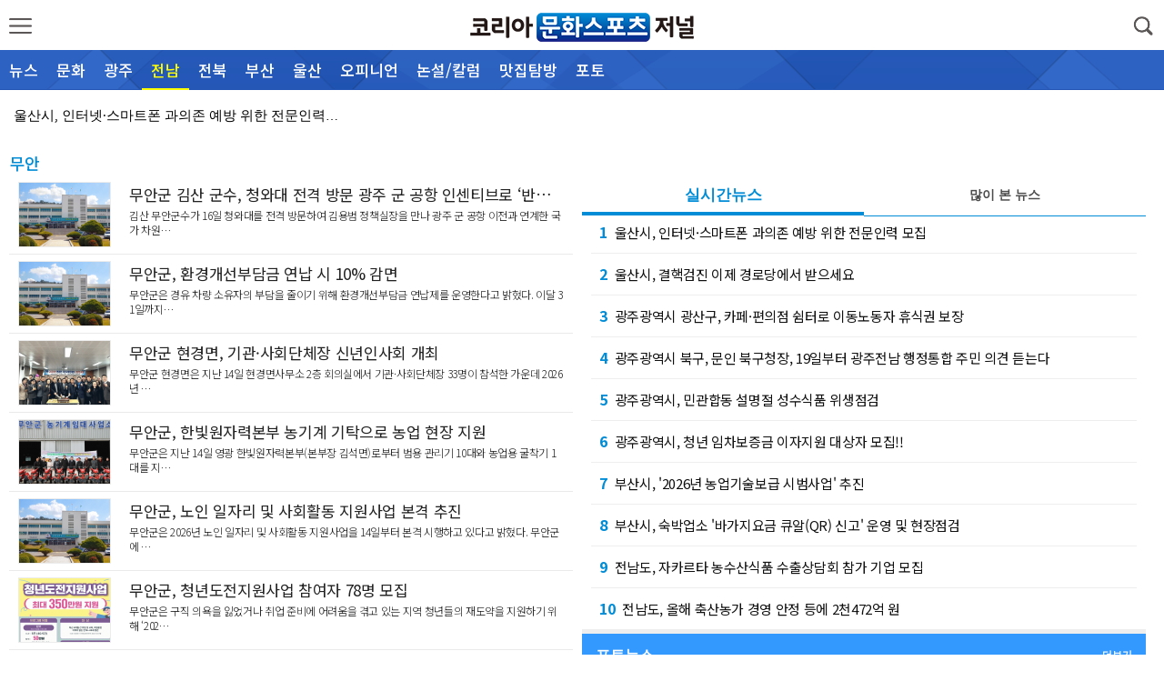

--- FILE ---
content_type: text/html; charset=EUC-KR
request_url: http://m.bgtknews.com/section.php?sid=28
body_size: 8467
content:
<!DOCTYPE html>
<html lang="ko">
<head>
<HEAD>
<TITLE>코리아문화스포츠저널</TITLE>
<meta http-equiv="X-UA-Compatible" content="IE=edge"> 
<meta http-equiv="Content-Type" content="text/html; charset=euc-kr">
<meta name="viewport" content="width=device-width, initial-scale=1.0, maximum-scale=1.0, minimum-scale=1.0, user-scalable=no, target-densitydpi=medium-dpi"/>
<link rel="apple-touch-icon" href="/img/icon2.png" />
<link rel="stylesheet" href="/include/chicnews.css?n=1768759964" type="text/css">
<link rel="stylesheet" href="/include/landscape.css" type="text/css" media="screen and (orientation: landscape)">
<link rel="stylesheet" href="/include/portrait.css" type="text/css" media="screen and (orientation: portrait)">
<link rel="stylesheet" href="/include/css.css?n=1768759964" type="text/css">
<link href="//maxcdn.bootstrapcdn.com/font-awesome/4.1.0/css/font-awesome.min.css" rel="stylesheet" />
<script src="https://ajax.googleapis.com/ajax/libs/jquery/2.1.3/jquery.min.js"></script>

<script type='text/javascript' src="/include/common.js?j=1"></script>
<script type='text/javascript' src='/include/swipe.js'></script>
<script language="JavaScript" src="/include/news.js?j=1"></script>

<script type="text/javascript" src="/include/slidebars.js"></script>
<script type="text/javascript" src="/include/jquery.flexslider.js"></script>
<script type="text/javascript" src="/include/jquery.vticker.min.js"></script>
<script type="text/javascript" src="/include/jquery.cookie.js"></script>
<script type="text/javascript" src="/include/imagesloaded.pkgd.min.js"></script>
<script type="text/javascript" src="/include/masonry.pkgd.min.js"></script>
<script type="text/javascript" defer src="/include/vendor_plugins.js"></script>
<script type="text/javascript" src="/include/sly.min.js"></script>

<meta property="og:title" content="코리아문화스포츠저널" />
<meta property="og:type" content="article" />
<meta property="og:article:author" content="코리아문화스포츠저널" />
<meta property="og:regDate" content="20260119031244" />
<meta property="og:description" content="전국뉴스,정치·환경, 사회·산업, 건강·복지, 전국네트워크, 기획특집, 코리아문화스포츠저널"/>
<meta property="og:image" content="http://bgtknews.com/facebook.png" />
<meta property="og:url" content="http://m.bgtknews.com" />

<meta name="description" content="전국뉴스,정치·환경, 사회·산업, 건강·복지, 전국네트워크, 기획특집, 코리아문화스포츠저널">

</HEAD>
<BODY bgColor='#FFFFFF' style='margin:0px'>

<div id='wrap'>

<!-- 헤더시작 -->
<div id="header">
	<div class="subheader">
		<header>
			<li id='show_menu' class='show_menu' ><a href="#none"><img src="/menu/btn_menu.png" width="25" /></a></li>
			<h1><a href="/"><img src="http://bgtknews.com/upimages/mlogo.png"></a></h1>
		<li class="search_btn"> <img src="/menu/btn_search.png" id='seimg' width="25"/> </li>
		</header>
	</div>	
</div>
<style>
fieldset, img { border: 0px; }

ol,ul { list-style: none; }
caption { text-align: left; }
q:before, q:after { content:''; }
abbr, acronym { border:0px; }
caption,legend { display: none; }

img { vertical-align: top; }

ol, ul { list-style: none; }



nav#menu { width: 250px; height:100%; zoom: 1; position: fixed;background: #FFFFFF; z-index: 1955591; top: 0; right: 0;}
nav#menu:after { content: ""; display: block; clear:both}
#menu_logo{text-align:center;margin-top:20px;border-bottom: 1px dotted #c7c7c7;padding-bottom:15px}
nav#menu ul { width: 250px; float: right; background: #FFFFFF; height: 100%; }
nav#menu ul .t_menu { border-bottom: 1px dotted #c7c7c7; float: left; width: 100%; }
nav#menu ul a { color: #222222;background: #FFFFFF; font-size: 16px; line-height: 100%; padding: 16px 0 16px 10%; display: block; background: url(/menu/menu_down.png) 90% center no-repeat; background-size: 14px 8px; }
nav#menu ul .on > a { background: url(/menu/menu_up.png) 90% center no-repeat;background-size: 14px 8px; }
nav#menu ul .submenu { padding: 0 10%; box-sizing: border-box;background: #F9F9F9; }
nav#menu ul .submenu li { border-top: 1px dotted #c7c7c7; }
nav#menu ul .submenu li:last-child { border-bottom: none }
nav#menu ul .submenu li a { color: #777777; padding: 14px 0 14px 18px; font-size: 16px; background: none; }
nav#menu ul .submenu li a:hover, nav#menu ul .submenu li a.on { color: #33b874; }
nav#menu ul .submenu .ls2 { letter-spacing: -1px; }
nav#menu ul .submenu .ls3 { letter-spacing: -1px;}
nav#menu .menus { width: 100%; height:100%; position: relative; }
nav#menu .menus:after{content:''; display:block; clear:both;}
.m_close { position: absolute; top: 0; left: 250px; }
.m_close img { width: 51px; height: 51px; }
nav#menu ul .submenu li .new { margin: 0 0 0 1px }
nav#menu ul .submenu li .new img { width: 15px; height: 15px; }
.menu_btn_box:last-child{margin-bottom:60px}


.q_site { width: 100%;height:55px;box-sizing: border-box;position:absolute;bottom:0;border-top:1px solid #ccc;background-color:#F7F7F7;z-index:999999999 }
.q_site #mailing {float:left;height:34px;width:110px;margin:8px 5px 0 10px;text-align:center;border-radius:8px;background-color:#4d91c8;font-size:16px;box-sizing: border-box; }
.q_site #jebo {float:left;height:34px;width:110px;margin:8px 10px 0 5px;text-align:center;border-radius:8px;background-color:#4d91c8;font-size:16px;box-sizing: border-box; }
.q_site a {display:block;color:#FFFFF;padding:8px;}
.q_site:after{display:block;visibility:hidden;clear:both;content:""}

.shadow_nav { position: fixed; top: 0; left: 0; z-index: 195559; width: 100%; height: 100%; background: url(/menu/wrap_bg.png) 0 0 repeat; display: none; }




#sc_wrapper{height:100%}
#scroller {
	position: absolute;
	z-index: 1;
	-webkit-tap-highlight-color: rgba(0,0,0,0);
	width: 100%;
	-webkit-transform: translateZ(0);
	-moz-transform: translateZ(0);
	-ms-transform: translateZ(0);
	-o-transform: translateZ(0);
	transform: translateZ(0);
	-webkit-touch-callout: none;
	-webkit-user-select: none;
	-moz-user-select: none;
	-ms-user-select: none;
	user-select: none;
	-webkit-text-size-adjust: none;
	-moz-text-size-adjust: none;
	-ms-text-size-adjust: none;
	-o-text-size-adjust: none;
	text-size-adjust: none;
}

</style>
 <script src="include/iscroll.js?s=1"></script>
 <nav id="menu" style="left: -250px;">
 <div id='menu_logo'><a href='/'><img src='http://bgtknews.com/upimages/mlogo.png' width='180'></a></div>
	<a href="#none" class="m_close" style="display: none"><img src="/menu/btn_close.png" alt="" /></a>
	<div class="menus" id="sc_wrapper">
		<div id="scroller">
			<ul class="menu_btn_box">
				<li class="t_menu tm01">
					<a href="#none">뉴스</a>
					<ul class="submenu" style="display: none">
						<li><a href='/section.php?sid=2'>정치</a></li>
<li><a href='/section.php?sid=3'>경제</a></li>
<li><a href='/section.php?sid=4'>사회</a></li>
<li><a href='/section.php?sid=5'>스포츠</a></li>
<li><a href='/section.php?sid=6'>교육</a></li>					</ul>
				</li>
				<li class="t_menu tm02">
					<a href="#none">문화</a>
					<ul class="submenu" style="display: none">
						<li><a href='/section.php?sid=8'>문화일반</a></li>
<li><a href='/section.php?sid=9'>공연전시</a></li>
<li><a href='/section.php?sid=10'>여행축제</a></li>
<li><a href='/section.php?sid=11'>학술강좌</a></li>					</ul>
				</li>
				<li class="t_menu tm03">
					<a href="#none">광주광역시</a>
					<ul class="submenu" style="display: none">
						<li><a href='/section.php?sid=12'>광주광역시</a></li>
<li><a href='/section.php?sid=13'>동구</a></li>
<li><a href='/section.php?sid=14'>서구</a></li>
<li><a href='/section.php?sid=15'>남구</a></li>
<li><a href='/section.php?sid=16'>북구</a></li>
<li><a href='/section.php?sid=17'>광산구</a></li>					</ul>
				</li>
				<li class="t_menu tm05">
					<a href="#none">전라남도</a>
					<ul class="submenu" style="display: none">
						<li><a href='/section.php?sid=18'>전라남도</a></li>
<li><a href='/section.php?sid=19'>목포</a></li>
<li><a href='/section.php?sid=20'>여수</a></li>
<li><a href='/section.php?sid=21'>순천</a></li>
<li><a href='/section.php?sid=22'>광양</a></li>
<li><a href='/section.php?sid=23'>나주</a></li>
<li><a href='/section.php?sid=24'>고흥</a></li>
<li><a href='/section.php?sid=25'>곡성</a></li>
<li><a href='/section.php?sid=26'>구례</a></li>
<li><a href='/section.php?sid=27'>담양</a></li>
<li><a href='/section.php?sid=28'>무안</a></li>
<li><a href='/section.php?sid=29'>보성</a></li>
<li><a href='/section.php?sid=30'>영광</a></li>
<li><a href='/section.php?sid=31'>영암</a></li>
<li><a href='/section.php?sid=32'>완도</a></li>
<li><a href='/section.php?sid=33'>장성</a></li>
<li><a href='/section.php?sid=34'>장흥</a></li>
<li><a href='/section.php?sid=35'>진도</a></li>
<li><a href='/section.php?sid=36'>함평</a></li>
<li><a href='/section.php?sid=37'>화순</a></li>
<li><a href='/section.php?sid=38'>해남</a></li>
<li><a href='/section.php?sid=39'>강진</a></li>
<li><a href='/section.php?sid=40'>신안</a></li>					</ul>
				</li>
				<li class="t_menu tm06">
					<a href="/section.php?sid=41">전라북도</a>
				</li>

				<li class="t_menu tm07">
					<a href="/section.php?sid=43">오피니언</a>
				</li>
				<li class="t_menu tm07">
					<a href="/section.php?sid=49">논설/칼럼</a>
				</li>

				<li class="t_menu tm07">
					<a href="/section.php?sid=44">맛집탐방</a>
				</li>
				<li class="t_menu tm07">
					<a href="/section.php?sid=45">포토뉴스</a>
				</li>
			</ul>


		</div>

	</div>

</nav>
<div class="shadow_nav">&nbsp;</div>

<script src="http://cdnjs.cloudflare.com/ajax/libs/jquery-easing/1.3/jquery.easing.min.js"></script>

<script>

var memnu_check = false;
//메뉴클릭
$(".show_menu a img").click(function(){
	//$(".sv_photo").delay(1000).animate({right:"1px",opacity:"1"},800,"easeInQuad");

	$('#menu').animate({"left":"0"},300,'easeInQuint',function(){
		$('#wrap').css({
			'position':'fixed',
			'left':'0',
			'top':'0',
			'width':'100%',
		});

	});
	$('.m_close,.shadow_nav').show();
	myScroll = new IScroll('#sc_wrapper', {
		click: true
		,useTransform : false
	});
});


//메뉴닫기
$(".m_close, .shadow_nav").click(function(){

	$('#menu').animate({"left":"-250px"},300,'easeOutQuint');

	$('#wrap').css({
		'position':'relative',
		'left':'0',
		'top':'0',
		'height':'auto'
	});


	$('.m_close,.shadow_nav').hide();
	//$('.t_menu ul').slideUp(); //닫았다가 열어도 활성화
	$(".t_menu").removeClass('on');

	memnu_check = false;
});

//메뉴
$(".menu_btn_box li").click(function(){

	var idx = $('.menu_btn_box .t_menu').index(this);
	//$('.t_menu ul').slideUp();
	$(".t_menu").removeClass('on');
	var $btn = $(".t_menu").eq(idx).find(".submenu")
	var $btn_on = $(".t_menu");
	if (!$btn.is(':animated')) {

		if($btn.css("display") == "block"){
			$('.t_menu ul').slideUp();
		} else {
			$('.t_menu ul').slideUp();
			$btn.slideDown(300,function(){
				sc_top = $('#scroller').css('top');
				setTimeout(function () {
					myScroll.refresh();
				}, 0);
			});
			$(".t_menu").eq(idx).addClass('on');
		}
	}
});
</script><style>
.topmenu { width:100%;height: 44px;line-height:44px; box-sizing:border-box;margin-bottom:5px;background: url(/img/gnb_bg.png)no-repeat top center #2255b4; }
.topmenu ul { list-style: none;margin: 0;padding: 0;height: 100%;width:100%  }
.topmenu ul li:first-child { margin-left:14px }
.topmenu ul li { float: left;height:100%; padding: 0 10px;text-align: center;cursor: pointer;box-sizing:border-box; }
.topmenu ul li a{ font-family:'Noto Sans KR';text-decoration:none;font-size:17px;color:#FFF;font-weight:500; }
.topmenu ul li.active2 { border-bottom:2px solid #ffff00;box-sizing:border-box }
.topmenu ul li.active2 a{	color: #ffff00; }
</style>


<div class="topmenu" id="cycleitems">
<ul>
<li><a href='/section.php?sid=100'>뉴스</a></li>
<li><a href='/section.php?sid=200'>문화</a></li>
<li><a href='/section.php?sid=300'>광주</a></li>
<li class='active2'><a href='/section.php?sid=400'>전남</a></li>
<li><a href='/section.php?sid=41'>전북</a></li>
<li><a href='/section.php?sid=47'>부산</a></li>
<li><a href='/section.php?sid=48'>울산</a></li>
<li><a href='/section.php?sid=43'>오피니언</a></li>
<li><a href='/section.php?sid=49'>논설/칼럼</a></li>
<li><a href='/section.php?sid=45'>맛집탐방</a></li>
<li><a href='/section.php?sid=46'>포토</a></li>

<li></li>
</ul>

</div>



<script>

(function () {
var $topmenu = $('.topmenu');

$topmenu.sly({
	horizontal: 1,
	itemNav: 'basic',
	smart: 1,
	activateOn: 'click',
	mouseDragging: 1,
	touchDragging: 1,
	releaseSwing: 1,
	startAt: 3,
	scrollBy: 1,
	speed: 300,
	elasticBounds: 1,
	easing: 'easeOutExpo',
	dragHandle: 1,
	dynamicHandle: 1,
	clickBar: 1,
});
}());
</script><script>
$(document).ready( function() {
	$(window).scroll( function() {
	if ( $( document ).scrollTop() > 60 ) {
		$('#cycleitems').addClass('jbFixed');
		$('#tmenu_left').removeClass('tmenu_left').addClass('leftfixed');
		$('#tmenu_right').removeClass('tmenu_right').addClass('rightfixed');
	} else {
		$('#cycleitems').removeClass('jbFixed');
		$('#tmenu_left').removeClass('leftfixed').addClass('tmenu_left');
		$('#tmenu_right').removeClass('rightfixed').addClass('tmenu_right');
	}

	if ( $( document ).scrollTop() > 132 ) {
		$("#gotop").fadeIn(); 
	}else{
		$("#gotop").fadeOut();
	}

	});


	$("#gotop").click(function(){ 
		$("html, body").animate({scrollTop:0},"fast(200)"); 
		return false;
	});


	$(".tmenu_right").click(function(){ 

	$('#menu').animate({"left":"0"},300,'easeInQuint',function(){
		$('#wrap').css({
			'position':'fixed',
			'left':'0',
			'top':'0',
			'width':'100%',
		});

	});
	$('.m_close,.shadow_nav').show();
	myScroll = new IScroll('#sc_wrapper', {
		click: true
		,useTransform : false
	});

	});


});
</script><style>
.live_news { position:relative; margin:10px 5px; width:calc(100% - 10px); height:37px; padding-left:10px; line-height:37px;box-sizing:border-box;}
.live_news a { color:#000; }
.live_news .all { position:absolute; top:0;left:10px;width:120px;font-size:16px;color:#0033cc }
.live_news #live_news_all { display:none; position:absolute; top:0; left:0; width:100%;background:#fff;padding:10px; border:1px solid #bebfc0;background-color:#fff0ed;z-index:80000;box-sizing:border-box;}
.live_news #live_news_all .close { position:absolute; top:13px; left:calc(100% - 30px); }
.live_news #live_news_all .tit { height:37px;font-size:18px;color:#cc0000; padding-left:8px; }


.live_news #live_news_all li { width:100%;padding:3px 5px;box-sizing:border-box;border-top:1px dotted #CCC;overflow:hidden;white-space:nowrap;text-overflow:ellipsis;-o-text-overflow:ellipsis;-moz-binding: url('ellipsis.xml#ellipsis');}
.live_news #live_news_all li a { font-size:15px;display:inline-block }

#live_news ul { height:37px;overflow:hidden; }
#live_news li { width:calc(100% - 30px);min-width: 10px;white-space:nowrap;text-overflow:ellipsis;-o-text-overflow:ellipsis;overflow:hidden;-moz-binding: url('ellipsis.xml#ellipsis'); }
#live_news li a{ font-size:15px; }
.sok li a { width:calc(100% - 5px);white-space:nowrap;text-overflow:ellipsis;-o-text-overflow:ellipsis;overflow:hidden;-moz-binding: url('ellipsis.xml#ellipsis'); }
</style>

<div class='live_news'>
	<script type="text/javascript">
	$(function(){
		$("#live_news").vTicker({ 
			speed: 300,
			pause: 3500,
			animation: 'fade',
			mousePause: true,
			showItems: 1
		});
	

	});



	</script>
	<div id="live_news">
	<ul>
<li><a href='/article.php?aid=22805246914' class=''>울산시, 인터넷·스마트폰 과의존 예방 위한 전문인력 모…</a></li><li><a href='/article.php?aid=22805198700' class=''>울산시, 결핵검진 이제 경로당에서 받으세요</a></li><li><a href='/article.php?aid=22805012979' class=''>광주광역시 광산구, 카페·편의점 쉼터로 이동노동자 휴식…</a></li><li><a href='/article.php?aid=22804978241' class=''>광주광역시 북구, 문인 북구청장, 19일부터 광주전남 …</a></li><li><a href='/article.php?aid=22804869107' class=''>광주광역시, 민관합동 설명절 성수식품 위생점검</a></li><li><a href='/article.php?aid=22804775694' class=''>광주광역시, 청년 임차보증금 이자지원 대상자 모집!!</a></li><li><a href='/article.php?aid=22804673230' class=''>부산시, '2026년 농업기술보급 시범사업' 추진</a></li><li><a href='/article.php?aid=22804512729' class=''>부산시, 숙박업소 '바가지요금 큐알(QR) 신고' 운영…</a></li><li><a href='/article.php?aid=22804469752' class=''>전남도, 자카르타 농수산식품 수출상담회 참가 기업 모집…</a></li><li><a href='/article.php?aid=22804395845' class=''>전남도, 올해 축산농가 경영 안정 등에 2천472억 원…</a></li>		</ul>
	</div>
	</div><div id='section_ttl'><span class='sec_ttl'>무안</span></div><div id='dan1'><ul id='photo_list''><li><a href='/article.php?aid=22801222026&page=1'><img src='/upimages/thumb/10070_228012.png' ><dt>무안군 김산 군수, 청와대 전격 방문 광주 군 공항 인센티브로 ‘반도체 클러스터·대기업 유치’ 본격화</dt><dd>김산 무안군수가 16일 청와대를 전격 방문하여 김용범 정책실장을 만나 광주 군 공항 이전과 연계한 국가 차원…</dd></a></li><li><a href='/article.php?aid=22786367176&page=1'><img src='/upimages/thumb/10070_227863.png' ><dt>무안군, 환경개선부담금 연납 시 10% 감면</dt><dd>무안군은 경유 차량 소유자의 부담을 줄이기 위해 환경개선부담금 연납제를 운영한다고 밝혔다.

이달 31일까지…</dd></a></li><li><a href='/article.php?aid=22775320431&page=1'><img src='/upimages/thumb/10070_227753.png' ><dt>무안군 현경면, 기관·사회단체장 신년인사회 개최</dt><dd>무안군 현경면은 지난 14일 현경면사무소 2층 회의실에서 기관·사회단체장 33명이 참석한 가운데 2026년 …</dd></a></li><li><a href='/article.php?aid=22775290264&page=1'><img src='/upimages/thumb/10070_227752.png' ><dt>무안군, 한빛원자력본부 농기계 기탁으로 농업 현장 지원</dt><dd>무안군은 지난 14일 영광 한빛원자력본부(본부장 김석면)로부터 범용 관리기 10대와 농업용 굴착기 1대를 지…</dd></a></li><li><a href='/article.php?aid=22767173230&page=1'><img src='/upimages/thumb/10070_227671.png' ><dt>무안군, 노인 일자리 및 사회활동 지원사업 본격 추진</dt><dd>무안군은 2026년 노인 일자리 및 사회활동 지원사업을 14일부터 본격 시행하고 있다고 밝혔다.

무안군에 …</dd></a></li><li><a href='/article.php?aid=22767031775&page=1'><img src='/upimages/thumb/10070_227670.png' ><dt>무안군, 청년도전지원사업 참여자 78명 모집</dt><dd>무안군은 구직 의욕을 잃었거나 취업 준비에 어려움을 겪고 있는 지역 청년들의 재도약을 지원하기 위해 ‘202…</dd></a></li><li><a href='/article.php?aid=22766990570&page=1'><img src='/upimages/thumb/10070_227669.png' ><dt>무안군 운남면 이장협의회, 면민 안전 위한 심폐소생술 교육 실시</dt><dd>운남면은 지난 13일 이장협의회 정례회의에 앞서 면민의 생명과 안전을 지키기 위한 심폐소생술(CPR) 등 안…</dd></a></li><li><a href='/article.php?aid=22766828257&page=1'><img src='/upimages/thumb/10070_227668.png' ><dt>무안군, 2025년 말 인구 95,592명 기록</dt><dd>무안군은 2025년 12월 말 기준 인구가 95,592명으로 집계됐다고 밝혔다.

이는 전년 대비 2,905…</dd></a></li><li><a href='/article.php?aid=22746971786&page=1'><img src='/upimages/thumb/10070_227469.png' ><dt>무안군 운남면 새마을협의회, 제설 작업으로 힘찬 출발
</dt><dd>무안군 운남면과 운남면 새마을협의회는 지난 12일 최근 약 20cm의 폭설로 발생한 교통 불편을 해소하고 주…</dd></a></li><li><a href='/article.php?aid=22746867365&page=1'><img src='/upimages/thumb/10070_227468.png' ><dt>무안군, ‘결핵 ZERO 건강 무안’ 찾아가는 결핵검진 실시
</dt><dd>무안군은 감염에 취약하고 결핵 발생률이 높은 65세 이상 어르신과 취약계층을 대상으로 결핵을 조기에 발견하고…</dd></a></li><li><a href='/article.php?aid=22735711184&page=1'><img src='/upimages/thumb/10070_227357.png' ><dt>무안군, 세계음악극페스티벌 신진예술가 1위작 ‘당산’ 공연</dt><dd>무안군은 세계음악극페스티벌에서 신진예술가 부문 1위로 선정된 전통음악극 ‘당산’을 오는 1월 15일 오후 7…</dd></a></li><li><a href='/article.php?aid=22735642863&page=1'><img src='/upimages/thumb/10070_227356.png' ><dt>무안군, 밭 친환경농산물 생산 장려금 신청 접수</dt><dd>무안군은 밭 친환경농산물 생산 장려금 지원사업 신청을 오는 5월 8일까지 접수한다고 밝혔다.

밭 친환경농산…</dd></a></li><li><a href='/article.php?aid=22735524871&page=1'><img src='/upimages/thumb/10070_227355.png' ><dt>무안군, 공간정보 한눈에…‘공간정보통합플랫폼’ 본격 운영</dt><dd>무안군은 ‘무안군 공간정보통합플랫폼’ 구축을 완료하고, 1월 12일부터 본격적인 운영에 들어갔다.

이번에 …</dd></a></li><li><a href='/article.php?aid=22723518598&page=1'><img src='/upimages/thumb/10070_227235.png' ><dt>무안군의회, "전남·광주 행정통합 적극 추진하라" </dt><dd>무안군의회가 전라남도와 광주광역시 행정통합의 조속한 추진을 촉구하고 나섰다.

군의회는 9일 무안군의회 본회…</dd></a></li><li><a href='/article.php?aid=22720442633&page=1'><img src='/upimages/thumb/10070_227204.png' ><dt>무안군, 문화누리카드 지원금 자동 재충전 제도 시행</dt><dd>무안군은 문화누리카드(통합문화이용권) 이용자 가운데 수급 자격을 유지한 대상자에게 별도의 신청 절차 없이 2…</dd></a></li><li><a href='/article.php?aid=22720311311&page=1'><img src='/upimages/thumb/10070_227203.png' ><dt>무안군 농업회사법인 다솔 김지수 대표, 승달장학금 200만 원 기탁</dt><dd>무안군은 지난 9일 농업회사법인 유한회사 다솔 김지수 대표가 지역 인재 육성을 위해 (재)무안군승달장학회에 …</dd></a></li></ul><ul id='page_list'><li class='pon'><a href='./section.php?sid=28&page=1'>1</a></li><li><a href='./section.php?sid=28&page=2'>2</a></li><li><a href='./section.php?sid=28&page=3'>3</a></li><li><a href='./section.php?sid=28&page=4'>4</a></li><li><a href='./section.php?sid=28&page=2'>></a></li></ul><div class='garojul'></div></div><div id='dan2'><style>
/* 뉴스 > 많이 본 뉴스, 댓글 많은 뉴스 */
.mbestClickNews {padding-top:40px;position:relative;overflow:hidden;}
.mbestClickNews h3 {width:calc(100% / 2);height:44px;line-height:38px;position:absolute;left:0;top:0;text-align:center;-webkit-box-sizing:border-box;box-sizing:border-box;-moz-box-sizing:border-box;background:#FFFFFF; z-index:88;}
.mbestClickNews h3:nth-of-type(1) { }
.mbestClickNews h3:nth-of-type(2) {left:calc(100% / 2) }

.mbestClickNews h3.on { box-sizing:border-box;}
.mbestClickNews h3.on a {color:#008cd6;border-bottom:4px solid #008cd6;box-sizing:border-box;font-size:17px }
.mbestClickNews h3 a {display:block;width:100%;height:44px;line-height:44px;font-size:14px;position:absolute;left:0;top:0;border-bottom:1px solid #008cd6;color:#4c4c4c;}
.mbestClickNews .p_box {clear:both;display:none;}
.mbestClickNews ol {clear:both;padding:0 10px }
.mbestClickNews ol li {padding-left:5px;border-bottom:1px solid #eeeeee;}
.mbestClickNews ol li a {display:block;font-family: 'Noto Sans KR';font-size:15px;height:37px;line-height:37px;padding:4px;letter-spacing:-0.35px;color:#101010;text-overflow:ellipsis;overflow:hidden;white-space:nowrap;}
.mbestClickNews ol li a em {color:#008cd6;font-weight:700;margin-right:8px;font-size:16px}
.mbestClickNews ol li:last-child { border:0 }
</style>


<div class="mbestClickNews">

<h3 class="on"><a href="#">실시간뉴스</a></h3>

<div class="p_box" style="display:block;">

<ol>
<li><a href='/article.php?aid=22805246914' class='ct'><em>1</em>울산시, 인터넷·스마트폰 과의존 예방 위한 전문인력 모집</a></li><li><a href='/article.php?aid=22805198700' class='ct'><em>2</em>울산시, 결핵검진 이제 경로당에서 받으세요</a></li><li><a href='/article.php?aid=22805012979' class='ct'><em>3</em>광주광역시 광산구, 카페·편의점 쉼터로 이동노동자 휴식권 보장</a></li><li><a href='/article.php?aid=22804978241' class='ct'><em>4</em>광주광역시 북구, 문인 북구청장, 19일부터 광주전남 행정통합 주민 의견 듣는다</a></li><li><a href='/article.php?aid=22804869107' class='ct'><em>5</em>광주광역시, 민관합동 설명절 성수식품 위생점검</a></li><li><a href='/article.php?aid=22804775694' class='ct'><em>6</em>광주광역시, 청년 임차보증금 이자지원 대상자 모집!!</a></li><li><a href='/article.php?aid=22804673230' class='ct'><em>7</em>부산시, '2026년 농업기술보급 시범사업' 추진</a></li><li><a href='/article.php?aid=22804512729' class='ct'><em>8</em>부산시, 숙박업소 '바가지요금 큐알(QR) 신고' 운영 및 현장점검</a></li><li><a href='/article.php?aid=22804469752' class='ct'><em>9</em>전남도, 자카르타 농수산식품 수출상담회 참가 기업 모집</a></li><li><a href='/article.php?aid=22804395845' class='ct'><em>10</em>전남도, 올해 축산농가 경영 안정 등에 2천472억 원</a></li></ol>

</div>

<h3><a href="#">많이 본 뉴스</a></h3>

<div class="p_box">

<ol>
<li><a href='/article.php?aid=22803429945' class='ct'><em>1</em>울산광역시의회, 1월 16일 의회운영위원회 개회</a></li><li><a href='/article.php?aid=22802944342' class='ct'><em>2</em>시도민 뜻·역량 하나로 결집 민간협력기구 ‘광주전남 행정통합 범시도민 협의회’ 출범!!</a></li><li><a href='/article.php?aid=22803122107' class='ct'><em>3</em>광주광역시 서구, 영무건설과 함께 ‘빵으로 전하는’ 따뜻한 동행</a></li><li><a href='/article.php?aid=22803680052' class='ct'><em>4</em>광주 서구 임성화 의원, ‘광주*전남 행정 통합’ 지지 결의!!</a></li><li><a href='/article.php?aid=22802878615' class='ct'><em>5</em>전남도립대, 통합대학 출범 대비 교육혁신 논의</a></li><li><a href='/article.php?aid=22802644024' class='ct'><em>6</em>광주·전남 행정통합 추진 범시도민 협의회 출범</a></li><li><a href='/article.php?aid=22803027952' class='ct'><em>7</em>전북자치도, 순창과 손잡고 주민 체감 성과 만든다</a></li><li><a href='/article.php?aid=22803322087' class='ct'><em>8</em>울산시의회 김수종 부의장, 울산동부경찰서 이전 관련 업무 논의</a></li><li><a href='/article.php?aid=22803249216' class='ct'><em>9</em>전북교육청 유정기 권한대행, 학교 건설공사 안전관리 점검</a></li><li><a href='/article.php?aid=22803766749' class='ct'><em>10</em>김영록 전라남도지사, 순천대 대학 통합 투표 찬성 결정 환영</a></li></ol>

</div>
</div>


<script>
$(' .mbestClickNews > h3').click(function(){
$(' .mbestClickNews > h3').next(' .mbestClickNews > .p_box').hide(); 
$(' .mbestClickNews > h3').removeClass('on');
$(this).next(' .mbestClickNews > .p_box').show();
$(this).addClass('on');return false; });
</script><div class='garojul'></div><style>

</style>
<div id='hi_megazine'>
<div class='white_ttl'>포토뉴스<span><a href='/section.php?sid=46'>더보기</a></span></div>
<ul class='hi_megazine'>

<li><a href='/article.php?aid=21415138494' class='ct'><img src='/upimages/thumb/e214151.png'><div>윤병태 나주시장, ‘나주농업페스타’서 농축산물 판매!!</div></a></li><div class='dot_jul'></div>
</ul>
</div>
<div class='garojul'></div></div><div id='home_go'><a href="http://www.bgtknews.com/?gopc=1" class="lk2">코리아문화스포츠저널 PC버전</a></div>
<div id='gong10'></div>
<div id="copyright">Copyright &copy; 2020 코리아문화스포츠저널. All Rights Reserverd.</div>

<div id='gotop' class='radius'><i class="fa fa-chevron-up" aria-hidden="true"></i></div>
<!-- 검색 -->
<div class="search_wrap">
	<form action="/result.php" name="tsearch" method="post" class="seach_form">
		<fieldset>
		<legend class="hide">검색 입력폼</legend>
		<input type="search" name="searchword" onfocus="movSearchWindow();" class="search_input" title="뉴스 검색어 입력"  placeholder='검색어 입력'>
		<button type="submit" class="search_btn">검색</button>
		</fieldset>
	</form>
</div>
<!-- //검색 -->

</div>
</body>
</html>

--- FILE ---
content_type: text/css
request_url: http://m.bgtknews.com/include/chicnews.css?n=1768759964
body_size: 6413
content:
@charset "euc-kr";
/* CSS Document */
@import url(//fonts.googleapis.com/earlyaccess/notosanskr.css);
body, p, h1, h2, h3, h4, h5, h6, ul, ol, li, dl, dt, dd, table, th, td, form, fieldset, legend, input, textarea, button, select {margin:0; padding:0; -webkit-text-size-adjust:none;}
body{background-color:#fff;font-size:14px;line-height:1.25em;color:#000;word-wrap:break-word;word-break:break-all; }

h2 {font-size:14px;font-family:'Noto Sans KR';}
ul, li, ol {list-style:none; margin:0;padding:0;}
img{border:none;}
a{color:#000;text-decoration:none;cursor:pointer;}
address{font-style:normal;}
.hid{visibility:hidden;overflow:hidden;position:absolute;left:-1000em;width:0;height:0;font-size:0;line-height:0;}
hr{display:none;}
input[type="text"]{-webkit-appearance:none;-webkit-border-radius:0;}
textarea{-webkit-appearance:none;-webkit-border-radius:0;}
fieldset {border:0px;}
html {-webkit-text-size-adjust:none}

#header {position:relative; height:55px; width:100%;}
#cont {position:relative; width:100%; margin-top:20px;}
.contbox{position:relative; clear:both; padding-bottom:10px; border-bottom:1px solid #ddd;}
.contbox.fsc{border:none;}
.contbox2{position:relative;clear:both;padding:0 10px 8px; margin-top:0px;}
.contbox3{position:relative;clear:both; margin-top:13px; }
.contbox2 .photo img{border:1px solid #d5d5d5; }
.contbox3 h2{margin-bottom:0.2em;padding:0.5em 0 0.2em;font-size:1em; padding-left:10px; border-bottom:1px solid #c5c5c5; padding-bottom:7px;}
.contbox3 .msp3 {position:relative; letter-spacing:0px; border-bottom:1px solid #ff8400; padding-bottom:6px; font-family:normal;}
.contbox3 h2 a{display:inline-block;margin:-0.3em 0;padding:0.3em 0;white-space:nowrap;}

.vdn {font-family:Verdana, Geneva, sans-serif}
.ad_32050 {width:100%; text-align:center}
.social {text-align:center;background:#f9f9f9; border-top:1px solid #d2d2d2; border-bottom:1px solid #d2d2d2; margin-top:10px}
.social  a{display:inline-block;width:19%;padding: 8px 0;}
.social  a img{vertical-align:middle;margin:0 3px 2px 0}

.sub{font-size:16px;}
.art_tit h2{font-size:1.25em;color:#333;line-height:1.25em; padding-left:10px;}
.btn_list{border:1px solid #666;text-align:center;margin:0 10px 10px 10px;background-color:#ebebeb; clear:both}
.btn_list a{display:block;padding:5px 0 5px 0;}
.src_date{font-size:0.76em;margin:5px 0 0 10px;color:#666;}
.ad_list li {font-weight:normal; font-size:14px; padding:3px;}
.ad_list li a {display:block;overflow:hidden;text-overflow:ellipsis;white-space:nowrap;}
.ad_pic {width:100%; clear:both; margin:20px auto; white-space:nowrap; overflow:hidden}
.ad_pic li {text-align:center; width:33%; float:left}
.ad_pic_txt {margin-top:5px; font-size:12px}
.art_txt {overflow:hidden;clear:both;padding:10px;line-height:24px;color:#333; font-size:16px;}


/* new */

.f_logo{padding:6px 0 0 0}
.logo .pd{padding:0 9px 0 7px}
.srch_btn{display:block;position:absolute;top:7px;right:10px;width:32px;height:32px;border:0;background:none;-webkit-appearance:none}

.blind{display:block;overflow:hidden;position:absolute;top:-1000em;left:0}
.top_comm{display:inline-block;overflow:hidden;padding:7px 0 0 2px}
.top_comm .box{width:132px;overflow:hidden}
.top_comm .box ul{overflow:hidden;height:32px}
.top_comm li{float:left}
.h1_logo{position:relative;display:inline-block;width:110px;padding-top:6px;vertical-align:top}
.view_social{padding:20px 0 30px;text-align:center;background:#fff;/*border-top:1px solid #e1e1e1*/}
.view_social a{display:inline-block}
.view_social a img{vertical-align:middle;margin:0 3px 0 0}
.tabc_h5{position:relative;width:auto;overflow:hidden;font-size:14px;line-height:17px;padding:10px 0 7px 10px;border-top:1px solid #acacac;border-bottom:1px solid #d4d4d4;background:#f3f4f5}
.tabc_h6{position:relative;width:auto;overflow:hidden;font-size:14px;line-height:17px;padding:8px 0 6px 10px;border-top:1px solid #acacac;border-bottom:1px solid #d4d4d4;background:#f3f4f5}
.hdline{position:relative;z-index:100;padding:5px 0 6px}
.hdline .flick_sh{position:relative;display:block;overflow:hidden}
.hdline .type4_1+.type4_1{border-top:1px solid #eaeaea}
.hdline .type4_1 a{position:relative;display:block;font-weight:bold;padding:8px 10px;font-size:15px;letter-spacing:-1px;line-height:19px;color:#222}
.hdline .type4_1.elip{overflow:hidden}
.tab4{overflow:hidden;position:relative;background:#f3f4f5}
.tab4_u{padding:0 11px;font-size:14px;border-top:1px solid #fff;border-bottom:1px solid #acacac;height:37px;line-height:32px;text-align:center;white-space:nowrap;letter-spacing:-1px}
.tab4_l{float:left;width:33.3%}
.tab4_p{float:left;width:33.3%;padding-top:6px}
.tab4_a{display:block;border-bottom:0;position:relative;font-weight:bold;color:#333}
.tab4_lon .tab4_a{z-index:10;height:32px;padding-top:1px;margin:5px -1px -1px;border:1px solid #acacac;border-bottom:0;border-top-left-radius:3px;border-top-right-radius:3px;background:#fff;line-height:32px;color:#ff6500}
.box2{position:relative;border-top:1px solid #e1e1e1}
.photo_slide{position:relative;padding:12px 0 6px 0;z-index:100}
.photo_slide .flick{height:138px}
.flick-container{clear:both}
.flick-panel{position:absolute;width:100%;height:100%}
ul.photo3{padding:0}
ul.photo3 li{float:left;width:33.3%;text-align:center}
ul.photo3 li a{display:block;overflow:hidden;position:relative;width:92px;margin:0 auto;font-size:12px;line-height:1.3;letter-spacing:-1px;color:#444;display:-webkit-box;overflow:hidden;word-break:break-all;text-overflow:ellipsis;-webkit-line-clamp:2;-webkit-box-orient:vertical}
ul.photo3 li a:visited{color:#444}
ul.photo3 li a img{display:block}
ul.photo3 li a+a{margin-top:8px}
.im_boder{display:block;position:absolute;top:0;left:0;z-index:98;border:1px solid rgba(0,0,0,.1);-webkit-box-sizing:border-box}
.im_boder.wid2{width:92px;height:92px}

.top_menu {background:#000; repeat-x 0 0; width:100%; height:35px; white-space:nowrap; overflow:hidden; text-align:center; margin:0 auto}
.top_menu_m {margin:0 auto;}
.top_menu_m li {float:left;width:16%}
.gutter {float:left;width:2%}

.top2 {position:relative;text-align:center; width:100%; margin-top:15px; margin-bottom:10px}
.top2_box {overflow:hidden;padding:0 20px;text-align:center;}

.top_img_list .top_left {position:relative;float:left;width:45%;text-align:center;margin-left:5%}
.top_img_list .top_right {position:relative;float:right;width:45%;text-align:center;margin-right:5%}
.top_img_list li a{display:block; width:100%}
.mask{position:absolute;filter:alpha(opacity=80);height:36px;background:#000;bottom:0;Opacity:0.8;display:block;width:136px;max-width:100%;overflow:hidden;left:50%;margin:0 auto 0 -68px;}
.mask1{position:absolute;filter:alpha(opacity=80);height:36px;background:#000;bottom:0;Opacity:0.8;display:block;width:136px;max-width:100%;overflow:hidden;left:55%;margin:0 auto 0 -68px;}
.mask2{position:absolute;filter:alpha(opacity=80);height:36px;background:#000;bottom:0;Opacity:0.8;display:block;width:136px;max-width:100%;overflow:hidden;left:45%;margin:0 auto 0 -68px;}
.pd1 {padding-left:10%}
.pd2 {padding-right:10%}
.mask_txt{line-height:1.2em;font-size:0.86em;color:#e9e9e9;display:block;padding:5px 5px 0 5px;width:131px;margin:0 auto;max-width:100%;overflow:hidden}
.bt_pre{position:absolute;top:85px;left:2px}
.bt_next{position:absolute;top:85px;right:2px}

.fashion_box{overflow:hidden;margin-top:20px; border-bottom:1px solid #d01963;padding-bottom:15px;}
.m_tit{margin-bottom:10px;margin-left:10px}
.m_tit2{color:#666}
.m_img_list li{float:left;width:50%;text-align:center}
.m_img_list li a{display:block; width:100%}
.m_txt{display:block;line-height:1.2em;font-size:0.86em;color:#666;width:96px;margin:5px auto 0;max-width:100%;overflow:hidden}
.beauty_box{overflow:hidden;margin-top:20px; border-bottom:1px solid #d01963;padding-bottom:15px;}
.img_b{border:1px solid #ededed}

.t_tit {margin:15px 10px 0 10px}
.news_box {width:100%; clear:both}
.news_box a {display:block }
.news_li, news_li a{display:block;overflow:hidden;}
.news_list {padding:10px}
.news_list li {border-bottom:1px solid #dfdfdf; padding:10px 0; background:url(http://img.mk.co.kr/sports/m/ic_arrwo_gray.gif) no-repeat right 15px; }
.news_list li a{ overflow:hidden;text-overflow:ellipsis;-o-text-overflow:ellipsis;}
.btn {width:100%; text-align:center; margin:10px 0; clear:both;}

.art_li3 li{position:relative;width:100%;border-bottom:1px solid #dfdfdf;}
.art_li3 li a{display:block;overflow:hidden;text-overflow:ellipsis;white-space:nowrap;padding-left:0.4em;line-height:1.75em;}
.art_li3 .link{display:block;position:relative;clear:both;padding:6px 10px 6px;}
.art_li3 span.source{color:#909090;font-size:0.85em;padding-left:5px;}

.art_lst3{float:left;width:64px;margin:4px 5px 10px 12px;text-align:center;font-size:0.86em;line-height:1.6em;text-align:center;letter-spacing:-1px;}
.art_lst3 a{display:block;overflow:hidden;}
.art_li3 li{position:relative;width:100%}
.art_li3 li a{display:block;overflow:hidden;text-overflow:ellipsis;white-space:nowrap;padding-left:0.4em;line-height:1.75em;}
.art_li3 .link{display:block;position:relative;clear:both;padding:6px 10px 6px;}
.art_li3 span.source{color:#909090;font-size:0.85em;padding-left:5px;}

.news_li_2{margin-top:20px;margin-bottom:20px}
.art_li4{margin-left:10px}
.art_li4 li{position:relative;width:100%;border-bottom:1px solid #dfdfdf;}

.art_li4 .link{display:block;position:relative;clear:both;padding:6px 10px 6px;}
.art_li4 span.source{color:#909090;font-size:0.85em;padding-left:5px;}
.en_btn {text-align:center;margin-top:10px;margin-bottom:20px}
.en_btn_pre {padding-right:5px}
.en_btn_next {padding-left:3px}
.en_btn_dot {padding-right:2px;}
.en_btn_dot img {margin-bottom:8px}

.f_list{overflow:hidden}
.f_ul{overflow:hidden;}
.f_ul li{overflow:hidden;padding:10px 0 10px 0;border-bottom:1px solid #ededed;}
.f_ul li a{display:block;width:100%;overflow:hidden;}
.list_thumb{float:left;display:block;margin-right:15px;border:1px solid #CCC}
.list_txt{display:block;line-height:19px;font-size:15px;padding-top:3px}
.btn_more{margin-top:15px;margin-bottom:5px;text-align:center}

.line{padding:0 10px; color:#e1e1e1}

.hot_box{overflow:hidden;margin-top:20px;border-top:1px solid #ededed;padding-top:15px}
.g_img_list{margin-top:10px}
.g_img_list li{float:left;width:33%;text-align:center}
.g_img_list li a{display:block; width:100%}
.h_txt{display:block;line-height:1.2em;font-size:0.75em;color:#666;margin-top:5px}

.gall_box{overflow:hidden;margin-top:20px;}
.g_img_list{margin-top:10px}
.g_img_list li{float:left;width:33%;text-align:center}
.g_img_list li a{display:block; width:100%}
.g_txt{display:block;line-height:1.2em;font-size:12px;color:#666;width:89px;margin:5px auto 20px;max-width:100%;overflow:hidden}

.contbox3{position:relative;clear:both;padding:0 10px 8px 10px; margin-top:0px;background:#262626}
.pic_box {text-align:center;padding-top:25px; padding-bottom:20px; width:100%}
.pic_box .no{color:#b01c58;font-weight:bold}
.contbox3 .bt_pre{position:absolute;top:180px;left:14px}
.contbox3 .bt_next{position:absolute;top:180px;right:14px}
.pic_tit{font-size:15px;color:#fff;font-weight:bold;text-align:left}
.pic_txt a{color:#fff;font-size:15px}
.pic_txt2 a{color:#aeaeae;text-decoration:underline;padding-left:7px}
.pic_img{margin-top:20px;margin-bottom:20px}


/* 사이트맵 */
#shadow {width:100%; height:100%; background:#000; opacity:0.70; filter:alpha(opacity=70); position:fixed; left:0; top:0; display:none;z-index:999998;}
#wrapper{position:relative; width:100%; height:100%; overflow:hidden;}
.ct_move{position:relative;left:0;right:0;width:100%;height:auto;overflow-y:auto;overflow-x:hidden;transition:all .5s;-webkit-transition:all .5s}
#menuList{position:absolute;right:-200px;top:0;bottom:0;width:199px;background-color:#262626;border-left:1px solid #282e3c;z-index:999999;display:none}
.menuList_tit{position:relative;display:block;padding:0 10px 0 10px;border-bottom:1px solid #3a404e;font-weight:bold;font-size:14px;height:39px;line-height:38px;color:#fff;background-color:#262626;overflow:hidden;text-overflow:ellipsis;white-space:nowrap}
.close {position:absolute;left:-40px;top:10px;color:#FFF}
.menuList_l{position:relative;overflow:hidden}
.menuList_l li.mn{border-bottom:1px solid #3a404e;background-color:#262626}
.menuList_l li.mn a{display:block;padding:0 10px 0 32px;height:35px;font-weight:bold;font-size:14px;line-height:34px;color:#fff;overflow:hidden;text-overflow:ellipsis;white-space:nowrap}
.menuList_l li ul li.submn{border-bottom:1px solid #525760;background-color:#343944}
.menuList_l li ul li.submn a{display:block;padding:0 10px 0 32px;height:35px;font-weight:normal;font-size:13px;line-height:34px;color:#ced0d5;overflow:hidden;text-overflow:ellipsis;white-space:nowrap}
.linkorg{color:#ff6500}

/* animation */
#menuList.Ani{right:0}
.ct_move.Ani{position:relative;display:block;left:-199px}
.showMenu{right:0}
.closeMenu{position:relative;display:block;left:-199px}
/* GNB 수정 */
.subheader{position:relative;height:50px;overflow:hidden;width:100%;}
.subheader h1{text-align:center;padding-top:14px;}
.subheader li.search_btn{ position:absolute;top:16px;right:10px;}
.subheader #show_menu { position:absolute;top:16px;left:10px;}
.submk_logo{float:left;height:30px;padding-top:16px;font-size:0;line-height:0;vertical-align:top}

.submk_service{float:left;padding-top:14px;font-size:0;line-height:0;vertical-align:top;margin-left:2px}
.link_relate{float:left;height:42px;margin-left:8px;font-weight:bold;font-size:15px;font-family:'Malgun Gothic','맑은 고딕',dotum,'돋움',Gulim,Helvetica,Apple-Gothic,sans-serif;line-height:53px;letter-spacing:-1px;color:#a4aab4;-webkit-text-shadow:0 1px 0 #0a1737;text-shadow:0 1px 0 #0a1737}
.link_relate{margin-right:7px}
.link_relate2{margin:0;padding-right:7px}
.link_relate2:after{float:left;height:14px;margin:20px 6px 0 0;border-left:1px solid #000;border-right:1px solid #52555b;content:''}
.srch_btn{display:block;position:absolute;top:10px;right:9px;width:32px;height:32px;border:0;background:none;-webkit-appearance:none}
.screen_out{display:block;overflow:hidden;position:absolute;left:-9999px;width:1px;height:1px;font-size:0;line-height:0;text-indent:-9999px}



/*copyright*/
#copyright{clear:both;margin-top:20px;padding:20px 0;text-align:center;font-size:14px;color:#FFFFFF;background:#888b8d;width:100% }


.jul{position:relative;width:100%;border-bottom:1px solid #dfdfdf;display:block;padding-bottom:30px }

#pages { text-align:center;margin-top:10px;}


.sch_bar {width:100%;height:40px;background:#fe2982; position:fixed;top:52px;z-index:100;display:none }
.sch_bar .searchs {padding:4px;overflow:hidden;text-align:center; }
.sch_bar .searchs input {float:left; height:30px; background:#fff;border:0px solid #fff }
.sch_bar .searchs .sc_btn {float:right;height:20px; padding:5px; color:#fff;background:#303030}



.h3ttl {display:block;width:100%;height:32px;line-height:32px;font-size:15px;color:#9d9d9d;}

.more {
	padding-top:5px;font-size:13px;color:#1b1b1b;letter-spacing:-0.75px;float:right;
	background:url(../images/bullet_more.png) no-repeat right 50%;background-size:auto 15px;
}


.search_wrap {display:none; background-color:#111; padding:9px 13px; border-top:1px solid #000; position:fixed;top:52px;width:100%;box-sizing:border-box;}
.search_wrap fieldset {background-color:#fff; height:36px; border:2px solid #222; position:relative; overflow:hidden;}
.search_wrap input, .search_wrap button {border:0; font-family:inherit; font-size:1em;}
.search_wrap .search_input {padding:0 10px; width:100%; height:36px; -moz-appearance:none; -webkit-appearance:none; appearance:none;}
.search_wrap .search_btn {height:36px; background-color:#008cd6; color:#fff; padding:0 20px; position:absolute; right:-2px; top:0; font-weight:bold;}


#read_frame { padding:15px; }

#top_news{font-family:'Noto Sans KR';font-weight:500;margin:20px 0 6px;font-size:18px;padding-left:10px;clear:both}

#home_go{ clear:both;text-align:center;background:#008cd6;margin:20px;border-radius:10px }
#home_go a{ padding:15px 0;display:block;color:#FFFFFF;}


.ellipsis{ min-width: 10px;white-space:nowrap;text-overflow:ellipsis;-o-text-overflow:ellipsis;overflow:hidden;-moz-binding: url('ellipsis.xml#ellipsis'); }


#main_opinion { margin:20px 10px; box-sizing:border-box;overflow:hidden;border-top:1px solid #ECECEC;border-left:1px solid #ECECEC; }
#main_opinion li{ width:25%;text-align:center;padding:10px 0;float:left;border-right:1px solid #ECECEC;border-bottom:1px solid #ECECEC;box-sizing:border-box;background:#FFF }
#main_opinion li a { font-family:'Noto Sans KR';font-weight:500;color:#747474; }



#main_box { margin:20px 10px;;overflow:hidden;position:relative}
#main_box li{ float:left;width:calc(50% - 5px);margin-right:10px;box-sizing:border-box;margin-bottom:20px}
#main_box li:nth-child(2n+2) { margin-right:0}

#photobox{ position:relative}
#photobox img { width:100%;margin-bottom:5px }
#photobox p { position:absolute;left:0;bottom:0;padding:5px 7px;filter:alpha(opacity=80);Opacity:0.8;display:block;background:#000  }
#photobox a { color:#FFF;font-size:13px }

#sasel { margin-top:12px }
#sasel span { font-size:15px;font-weight:500;text-align:center;height:34px;width:40px;color:#ed1111;float:left;padding-top:5px;box-sizing:border-box; }
#sasel:after{content:"";display:block;clear:both;}

#headmain1 { margin-bottom:15px;padding:15px 0 0;border-top:2px solid #CCC;box-sizing:border-box}
#headmain1 p {  font-size:14px;color:#6d6c6c;line-height:1.4em;margin-top:12px;letter-spacing:0;text-align: justify;display:block;padding:0 10px }

#headmain2 { margin:10px 0;padding:10px 0;box-sizing:border-box}
#headmain2 p {  font-size:14px;line-height:1.4em;letter-spacing:0;color: ##6d6c6c;text-align: justify;margin-top:5px;display:block;padding:0 10px }
#headmain2 p a{ color: ##6d6c6c  }
a.headmain:link,a.headmain:visited {font-family:'Noto Sans KR';font-weight:500;font-size:18px;color:#222 }
a.headmain:hover {text-decoration:none;color:#cc0000}
a.headmain:active{ text-decoration:none}

.jung_banner { margin:20px 10px;box-sizing:border-box }
.jung_banner li { width:50%;float:left;padding:5px;box-sizing:border-box }
.jung_banner li img{ width:100% }
.jung_banner:after{content:"";display:block;clear:both;}

#desksseol {margin:30px 0 8px;font-size:18px;clear:both;padding:0 0 5px 10px;border-bottom:1px solid #CCC }
.opinion_banner { margin:0 0 30px;box-sizing:border-box;padding:0 20px }
.opinion_banner li { width:33%;float:left;padding:5px;box-sizing:border-box;text-align:center }
.opinion_banner li p { margin-top:7px;font-size:15px }
.opinion_banner li img{ width:100px;border-radius:50px }
.opinion_banner:after{content:"";display:block;clear:both;}


#main_photobox {margin:5px auto;position:relative }
#main_photobox img { width:100%;}
.bbox { width:100%;background:url("/img/main_bg.png") repeat-x;position:absolute;bottom:0;padding:10px 20px;box-sizing:border-box }
.bbox a{ font-family:'Noto Sans KR';color:#FFF;font-size:24px;line-height:1.3em;font-weight:500 }



.main_photo { margin:10px auto}
.main_photo li { width:33.3%;float:left;padding:5px;box-sizing:border-box }
.main_photo li img{ width:100%; }
.main_photo li a div { margin-top:5px;text-align:center;font-size:14px;overflow:hidden;height:2.2em }
.main_photo:after{content:"";display:block;clear:both;}



#hi_megazine {padding:15px;background:#3399ff}

.white_ttl { font-size:16px;color:#FFF;font-weight:bold }
.white_ttl span a { font-size:11px;float:right;color:#FFF; }

.hi_megazine { background:#FFF;padding:10px;margin-top:10px }
.hi_megazine li { width:33.3%;float:left;padding:5px;box-sizing:border-box }
.hi_megazine li img{ width:100% }
.hi_megazine li a div { margin-top:5px;text-align:center;font-size:14px;overflow:hidden;height:2.2em }
.hi_megazine:after{content:"";display:block;clear:both;}

.dot_jul { border-top:1px dotted #ECECEC;height:1px;overflow:hidden;clear:both;margin:15px auto 7px }

#main_head { margin:5px 0;text-align:center }
#main_head img { width:100%;}
#main_head dt {padding:10px 10px 0 }
#main_head dt a {font-family:'Noto Sans KR';color:#00a651;font-size:20px;font-weight:700;line-height:1.2em }
#main_head dd {padding:10px 10px 0;text-overflow: ellipsis;overflow: hidden;white-space: nowrap;  }
#main_head dd a{ color:#101010;font-size:13px;font-weight:300;  }
#main_head .relatem {padding:10px 10px 0;text-overflow: ellipsis;overflow: hidden;white-space: nowrap;  }
#main_head .relatem a { background-image: url('/img/r.gif');background-position:0 5px; background-repeat: no-repeat; padding-left: 18px;font-family:'Noto Sans KR';color:#101010;font-size:16px;font-weight:500;  }

.title_list { padding: 0 10px }
.title_list li { border-bottom:1px solid #eeeeee;padding:8px 0 8px 7px;text-overflow: ellipsis;overflow: hidden;white-space: nowrap;}
.title_list li:last-child { border-bottom:0  }
.title_list li a { font-family: 'Noto Sans KR';font-size:16px;font-weight:400;line-height:1.4em;letter-spacing:-0.35px;color:#101010;text-overflow: ellipsis;overflow: hidden;white-space: nowrap; }


#photo_list {list-style:none;}
#photo_list li {padding:7px 10px;border-bottom:1px solid #eaeaeb;}
#photo_list li img { width:100px;margin-right:20px;float:left;border:1px solid #ececec }
#photo_list li dt {font-family:'Noto Sans KR';font-size:17px;font-weight:400;line-height:1.4em;letter-spacing:-0.35px;color:#222222;float:left;width:calc(100% - 122px);padding-top:2px;text-overflow: ellipsis;overflow: hidden;white-space: nowrap; }
#photo_list li dd {font-family:'Noto Sans KR';font-size:12px;font-weight:300;line-height:1.4em;padding-top:4px;letter-spacing:-0.35px;color:#222222;float:left;width:calc(100% - 122px);text-overflow: ellipsis;overflow: hidden;height:34px }
#photo_list li a { color:#222222; }
#photo_list li:last-child { border-bottom:0}
#photo_list li:after {clear: both;content:'';display: block;height:0px;visibility: hidden;}

#photo_list .noimg a dt {font-family:'Noto Sans KR';font-size:16px;font-weight:400;line-height:1.4em;letter-spacing:-0.35px;width:100%;color:#101010;padding-top:2px;text-overflow: ellipsis;overflow: hidden;white-space: nowrap; }
#photo_list .noimg a dd {font-family:'Noto Sans KR';font-size:12px;font-weight:300;line-height:1.4em;padding-top:4px;letter-spacing:-0.35px;width:100%;color:#101010;text-overflow: ellipsis;overflow: hidden;height:34px }


#opinion_list {list-style:none;}
#opinion_list li {padding:7px 10px;border-bottom:1px solid #eaeaeb;}
#opinion_list li img { width:35%;float:left;border:1px solid #ececec }
#opinion_list li dt {font-family:'Noto Sans KR';font-size:18px;font-weight:400;line-height:1.5em;letter-spacing:-0.35px;color:#008cd6;float:right;width:62%;  }
#opinion_list li dd {font-family:'Noto Sans KR';font-size:12px;font-weight:300;line-height:1.4em;padding-top:10px;letter-spacing:-0.35px;color:#101010;float:right;width:62%;text-overflow: ellipsis;overflow: hidden;height:51px }
#opinion_list li a { color:#101010; }
#opinion_list li:last-child { border-bottom:0}
#opinion_list li:after {clear: both;content:'';display: block;height:0px;visibility: hidden;}


#card_list {list-style:none;margin-top:10px}
#card_list li {padding:0;border:1px solid #eaeaeb;width:calc(50% - 5px);float:left;margin:0 10px 10px 0;box-sizing:border-box }
#card_list li:nth-child(2n+2) {margin-right:0}
#card_list li img { width:100%;border:1px solid #ececec }
#card_list li dt {padding:7px;font-family:'Noto Sans KR';font-size:14px;font-weight:300;line-height:1.4em;letter-spacing:-0.35px;color:#101010;text-overflow: ellipsis;overflow: hidden;height:2.8em }
#card_list li a { color:#101010; }
#card_list li:after {clear: both;content:'';display: block;height:0px;visibility: hidden;}


.sasel {padding: 0 10px 30px  }
.sasel li:after {clear: both;content:'';display: block;height:0px;visibility: hidden;}
.sasel li dt {font-family:'Noto Sans KR';font-size:16px;font-weight:500;line-height:1.4em;letter-spacing:-0.35px;color:#101010;padding-top:10px }
.sasel li dd {font-family:'Noto Sans KR';font-size:12px;font-weight:300;line-height:1.4em;padding:4px;letter-spacing:-0.35px;color:#101010  }


.msec_ttl { font-family:'Noto Sans KR';font-size:17px;color:#008cd6;font-weight:500;padding:10px;margin-top:10px }
.msec_ttl span { font-family:'Noto Sans KR';font-size:12px;float:right;font-weight:normal }

#section_head {margin:10px 0 }
#section_head p {font-family:'Noto Sans KR';font-size:18px;font-weight:500;line-height:1.4em;letter-spacing:-0.35px;color:#101010;padding:10px;text-overflow: ellipsis;overflow: hidden; white-space: nowrap; }
#section_head img { width:100% }
#section_head dd {font-family:'Noto Sans KR';font-size:12px;font-weight:300;line-height:1.4em;padding:4px 10px;letter-spacing:-0.35px;color:#101010  }


.jugans { margin:0 auto }
.jugans li { padding:10px;border:1px solid #CCC;margin-bottom:5px;border-radius:10px }
.jugans li a {font-family:'Noto Sans KR';font-size:15px;font-weight:400;line-height:1.4em;letter-spacing:-0.35px;color:#101010;text-overflow: ellipsis;overflow: hidden; white-space: nowrap; }

.cal_ttl { margin-top:10px;padding:5px 0 5px;border-bottom:1px solid #ECECEC }
.cal_ttl dt { font-family:'Noto Sans KR';font-size:16px;font-weight:500;float:left;width:90% }
.cal_ttl dd { font-family:'Noto Sans KR';font-size:12px;font-weight:300;float:right;width:10%;text-align:right }

.cal_ttl:after{content:"";display:block;clear:both;}

#slit {list-style:none;}
#slit li {padding-left:10px;border-bottom:1px solid #eaeaeb;}
#slit li a {font-family: 'Noto Sans KR';display:block;font-size:20px;font-weight:400;height:46px;line-height:46px;letter-spacing:-0.35px;color:#101010;text-overflow:ellipsis;overflow:hidden;white-space:nowrap;}


.section_list_ttl { font-family:'Noto Sans KR';font-size:17px;color:#008cd6;font-weight:500;padding:10px;margin-top:10px;border-bottom:2px solid #CCC }
.section_list_ttl span { font-family:'Noto Sans KR';font-size:12px;float:right;font-weight:normal }



.photo_frame { background:#3a3a3a;padding:6px 10px 26px}
#youtube { position: relative;clear:both;box-sizing:border-box;overflow:hidden }
#youtube li { padding:4px 10px 0 }
#youtube li img { margin-bottom:6px;width:100% }
#youtube li div { color:#FFF;text-overflow:ellipsis;overflow:hidden;white-space:nowrap  }

.sajin { padding:4px 10px 0 }
.sajin li img { margin-bottom:6px;width:100% }
.sajin a { color:#FFF;text-overflow:ellipsis;overflow:hidden;white-space:nowrap}

#ppager { width:50px;float:right;position:relative;padding: 0;margin:5px auto 0;list-style-type: none;text-align: center; }
#ppager li { display:inline-block;width:8px;height:8px;background-color: #838383;border-radius:4px;overflow:hidden;text-indent: -9999px; }
#ppager li a { text-decoration: none; display: block; }
#ppager li a.active, #jpager li a:hover { background-color: #dbdbdb; }




#today_photo { position: relative;clear:both;box-sizing:border-box;overflow:hidden }
#today_photo li { padding:4px 10px 0 }
#today_photo li img { margin-bottom:6px;width:100% }
#today_photo li div { color:#FFF;text-overflow:ellipsis;overflow:hidden;white-space:nowrap  }
#p2pager { width:80px;float:right;position:relative;padding: 0;margin:2px auto 0;list-style-type: none;text-align: center; }
#p2pager li { display:inline-block;width:8px;height:8px;background-color: #838383;border-radius:4px;overflow:hidden;text-indent: -9999px; }
#p2pager li a { text-decoration: none; display: block; }
#p2pager li a.active, #jpager li a:hover { background-color: #dbdbdb; }


.youtubeWrap { position:relative;width:100%;padding-bottom:56.25%;margin:10px 0 0 0 }
.youtubeWrap iframe { position:absolute;width:100%;height:100%; }
.youtubeWrap:after{content:"";display:block;clear:both;}


.hcTable { border-top: 1px solid #CCCCCC; border-left: 1px solid #CCCCCC; border-collapse: collapse; font-size:11px; font-family:돋움; width:190px; }
.hcTitle { padding-left:15px; padding-right:15px; }
.hcControlBar { font-size:13px; }
.hcTable th { background-color:#f0efec; padding:6px 0px 3px 0px; border-right: 1px solid #DDDDDD; border-bottom: 1px solid #CCCCCC; }
.hcTable td { padding:4px 5px 4px 5px; border-right: 1px solid #CCCCCC; border-bottom: 1px solid #CCCCCC; text-align:center; background-color:#FFFFFF; color:#626262; }
.hcPrev,.hcNext { cursor:pointer; }
.hcTable select { border: 1px; border-color: #C8C8C8; border-style: solid; background-color: white; font-size: 12px;
			 color: #6C6C6C; font-family: ??,Dotum, AppleGothic, sans-serif; }
.hcTable .mouseOver { background-color:#D9ECFF; cursor:arrow; }
.hcTable .hcSun { color:#FF0000; }
.hcTable .hcSat { color:#0080C0; }
.hcTable .selectDay { background-color:#FFC8E4; }
.hcPrev { border: 1px; border-color: #C8C8C8; border-style: solid; background-color: white; font-size: 12px; color: #6C6C6C; font-family: Dotum, AppleGothic, sans-serif; padding-top:4px; }
.hcNext { border: 1px; border-color: #C8C8C8; border-style: solid; background-color: white; font-size: 12px; color: #6C6C6C; font-family: Dotum, AppleGothic, sans-serif; padding-top:4px; }
.hcToday { border: 1px; border-color: #C8C8C8; border-style: solid; background-color: white; font-size: 12px; color: #6C6C6C; font-family: Dotum, AppleGothic, sans-serif; padding-top:4px; }
.hcToday { margin-right:25px; }
.hcTable .noSelect { background-color:#EAEAEA; }



#mphoto_list {list-style:none;}
#mphoto_list li {padding:5px;border-bottom:1px solid #eaeaeb;}
#mphoto_list li img { width:100px;float:left;margin:5px 20px 5px 0;border:1px solid #ececec }
#mphoto_list li .pimg {font-family:'Noto Sans KR';font-size:18px;font-weight:400;line-height:1.4em;letter-spacing:-0.35px;color:#222222;float:left;width:calc(100% - 122px);padding-top:15px }
#mphoto_list li .nimg {font-family:'Noto Sans KR';font-size:18px;font-weight:400;line-height:1.4em;padding:15px 0;letter-spacing:-0.35px;color:#222222; }
#mphoto_list li a { color:#222222; }
#mphoto_list li:after {clear: both;content:'';display: block;height:0px;visibility: hidden;}

--- FILE ---
content_type: text/css
request_url: http://m.bgtknews.com/include/css.css?n=1768759964
body_size: 4131
content:
body,p,h1,h2,h3,h4,h5,h6,ul,ol,li,dl,dt,dd,table,th,td,form,fieldset,legend,input,textarea,button{margin:0;padding:0;-webkit-text-size-adjust:none;}
body,input,textarea,select,table,button,code{font-size:14px;line-height:1.25em;}
body{position:relative;background-color:#FFFFFF;color:#000;word-wrap:break-word;word-break:break-all;}
.it,textarea{border:1px solid #bcbcbc;}
ul,ol{list-style:none;}
table{border-collapse:collapse;}
img,fieldset{border:0;}
a{color:#000;text-decoration:none;cursor:pointer;}
label{cursor:pointer;}
em,address{font-style:normal;}
.header {background:url(/img/logo_bg.gif);height:56px;overflow:hidden; }
.search {background:url(/img/search_bg.gif);height:56px;width:168px;overflow:hidden;float:right;padding:15px 0 0 5px; }
.hc{visibility:hidden;overflow:hidden;position:absolute;left:-1000em;width:0;height:0;font-size:0;line-height:0;}
.nc,hr{display:none !important;}
.vh{visibility:hidden}
.is{width:19px;height:19px;}
.fx{max-width:100%;}
.sd{color:#909090;}
.ds{background:#eee;}
.clrt{overflow:visible;position:absolute;z-index:1;width:31px;height:29px;margin:0;padding:0;border:none;background:url(http://static.naver.com/m/cm/im/clrt.gif) no-repeat 5px 50%;text-indent:-500em;cursor:pointer;}
.pl,
.pr{position:absolute;white-space:nowrap;}
.pl{top:4px;left:5px;}
.pr{top:4px;right:5px;}
#ct{clear:both;width:100%;background-color:#e6e6e6;text-align:center;}
#ct:after{content:"";display:block;clear:both;}

/*footer*/
.ft{clear:both;border-top:1px solid #dfe1e3;color:#d5d6d8;text-align:center;white-space:nowrap;}
.ft a{color:#666;}

.ft2 a{margin-top:10;display:inline-block;width:61px;height:28px;line-height:28px;background:#ddd url(/img/pc.gif);font-size:13px;letter-spacing:-1px;}
.ft2 a.lk2{width:58px;}
.ft2 a.lk3{width:111px;background-position:0 -98px;}



/*title*/
.h3{position:relative;width:100%;padding-bottom:10px;border-bottom:1px solid #d2d2d2;}
.h3 h2{padding:10px 10px 4px 10px;font-size:1.05em;}
.h3 .if{padding-left:10px;color:#909090;font-size:0.85em;}
.h3 .or{padding:0.6em 0 0 10px;color:#666;font-size:0.95em;}
.h3 .or a{color:#1172b6;}
.h32 h2,
.h33 h2{padding-right:77px;}
.h32 .bt3{position:absolute;right:10px;top:10px;}
.h33 .bt3{position:absolute;right:10px;bottom:10px;}
.h4{padding:0.7em 10px;border-top:1px dashed #dfdfdf;border-bottom:1px solid #d2d2d2;}
.h4 .bt2{margin-right:1em;}
.h5{position:relative;width:100%;padding:0.7em 0;border-bottom:2px solid #2b5eb0;white-space:nowrap;}
.h5 h2{display:inline;padding-left:10px;font-size:1.05em;}
.h5 h2 strong{color:#ed1b23;}
.h5 select{margin:-0.2em 0 -0.7em;vertical-align:top;font-size:0.95em;color:#000;}
.h5 .cn{color:#ed1b23;}
.h5 .r{position:absolute;right:10px;bottom:0.7em;font-size:0.95em;}
.h5 .mr{display:inline-block;margin-right:-10px;padding-right:1.8em;background:url(/img/arr.gif) no-repeat 100% 50%;color:#1172b6;text-indent:0;}
.h5 .if{color:#666;}
.h5 .if em{color:#ed1b23;}
.h52 select{margin:-0.1em 0 0 10px;}

/*list*/
.li1 li{position:relative;width:100%;border-bottom:1px solid #dfdfdf;}
.li1 .ct{display:block;position:relative;clear:both;padding:0.7em 10px 0.6em;}
.li1 .ct:after{content:"";display:block;clear:both;}
.li1 a.ct{padding:6px 31px 6px 10px;height:37px;line-height:37px;background:url(/img/arr.gif) no-repeat 100% 50%;etter-spacing:-0.35px;color:#101010;text-overflow:ellipsis;overflow:hidden;white-space:nowrap;}
.li1 .fl{float:left;margin-right:10px;}
.li1 .fl2{display:block;overflow:hidden;_float:left;_padding-right:1.85em;}
.li1 .fc{clear:both;}
.li1 .r1{position:absolute;right:31px;top:0.7em;text-align:right;white-space:nowrap;}
.li1 .ho{display:block;overflow:hidden;width:100%;text-overflow:ellipsis;white-space:nowrap;}
.li1 .ho2{display:block;margin-right:5.95em;}
.li1 a.ct .ho2{margin-right:4.5em;}
.li1 .ho3{display:block;margin-right:6.78em;}
.li1 .hn1{display:block;margin-right:3.2em;}
.li1 .hn2{display:block;margin-right:4.8em;}
.li1 .hn3{display:block;margin-right:7em;}

/*photo*/
.li2{overflow:hidden;width:100%;text-align:center;}
.li2 li{float:left;width:50%;text-align:center;font-size:0.95em;}
.li2 .ct{display:block;margin:0 0.2em;padding:5px;}
.li2 img{margin-bottom:3px;border:1px solid #c9c9c9;vertical-align:top;}
.li2 span{display:block;overflow:hidden;widtrh:80%;height:2.6em;margin:0 auto;text-align:center;}

/*photo*/
.li4{overflow:hidden;width:100%;}
.li4 li{float:left;width:33%;text-align:center;font-size:0.95em;}
.li4 .ct{display:block;margin:0 0.2em;padding:0.7em 0;}
.li4 img{margin-bottom:3px;border:1px solid #c9c9c9;vertical-align:top;}
.li4 span{display:block;overflow:hidden;width:90px;height:2.6em;margin:0 auto;text-align:left;}

.li3 li{position:relative;width:100%;border-bottom:1px solid #dfdfdf;}
.li3 .ct{display:block;position:relative;clear:both;padding:0.7em 0 0.6em 0;}
.li3 a{font-size:11pt;font-weight:bold;display:block;}
.li3 .ct:after{content:"";display:block;clear:both;}


/*ts*/
.ts{position:relative;z-index:2;width:100%;height:33px;background:#00529f url(/img/bg.gif) repeat-x 0 0;text-align:center;color:#fff;}
.ts a{color:#fff;}



/*ht*/
.thn{position:relative;width:100%;height:40px;border-bottom:1px solid #cccccc;border-top:1px solid #cccccc;text-align:center;color:#222222;background-color:#FFFFFF}
.nv1{padding:5px 2px 0;font-size:13pt;letter-spacing:-1px;}
.nv1 dd{float:left;text-align:center;color:#222222;}
.nv1 .f{background:none;}
.nv1 a{display:block;padding:5px 0;color:#222222;}
.nv1 .on a{color:#ff3399;font-weight:bold;}

.chn{position:relative;width:100%;height:33px;border-bottom:1px solid #cccccc;background:#eaeaea;text-align:center;color:#000;}
.nv3{padding:3px 2px 0;font-size:10pt;}
.nv3 dd{float:left;background:url(/img/bg.gif) no-repeat 0 -396px;text-align:center;font-weight:bold;}
.nv3 .f{background:none;}
.nv3 a{display:block;padding:5px 0}
.nv3 .on a{color:#06419b;font-weight:bold;border-bottom:2px solid #06419b;}

.sc1{padding:15px 10px 0;}
.btn{clear:both;width:98%; padding:5px;margin:10px 0 10px 0;display:inline-block;border:1px solid #bcbcbc;background:#f1f1f1 url(/img/bt.gif) repeat-x 0 0;vertical-align:middle;text-align:center;color:#666;letter-spacing:-1px;white-space:nowrap;}


.ttlt {font-size:10pt;font-weight:bold;}

#read_frame { padding: 0 15px 15px 15px; }
#newstitle {font-size:22px;line-height:1.3em;letter-spacing:-0.04em;padding-top:20px;border-top:1px solid #ECECEC}
#rtitle2 {font-size:18px;margin-top:10px;letter-spacing:-0.04em;line-height:1.3em;color:#555}

.jul {margin-top:9pt;font-size:18px;line-height:1.8em;color:#222;letter-spacing:-0.02em}
.btn_fontsize { float:right;width:38px;height:38px;line-height:1em;text-align:center;border:1px solid #ccc;margin-right:5px;background-color:#FFF;box-sizing:border-box}
.disabledsize {background-color:#CCC}
#fontBig { font-size:18px;font-weight:600;padding-top:10px }
#fontSmall { font-size:16px;font-weight:400;padding-top:10px }

#popup_font {display:none;position:absolute;top:30px;padding:20px;margin:10px;width:calc(100% - 60px);z-index:888;text-align:center;background-color:#000;color:#FFF}
.newstime { position:relative;margin:26px 0;font-size:12px;color:#666;line-height:1.3em }
.newstime span { padding-left:10px }

#newstime { position:relative;border-bottom:1px dotted #CCC;margin:26px 0;padding-bottom:10px}
#newstime:after{display:block;visibility:hidden;clear:both;content:""}


#giza { margin:30px 0;padding-left:10px; }
#giza .face { width:50px;float:left;margin-right:15px }
#giza .face img{ width:50px;height:50px;border-radius:25px;overflow:hidden;margin-top:-5px }
#giza .writer { font-size:20px;color:#000099}
#giza .writer a { font-size:16px;float:right;color:#0066cc}
#giza .writer p{ line-height:0.8em;margin-left:40px;color:#696969;font-size:13px}
#giza:after{display:block;visibility:hidden;clear:both;content:""}


#writer_title {padding:10px;border-bottom:1px solid #41c0fb;background-color:#eff9fd;height:50px}
#writer { font-size:22px;padding-top:10px;float:left}
#writer span img{ width:50px;height:50px;border-radius:25px;overflow:hidden;margin:-10px 10px 0 0 }
#writer p {line-height:0.8em;margin:-16px 0 0 62px;color:#696969;font-size:13px }
#writer_title .viewtype { float:right;margin-top:8px;padding:0}
#writer_title .viewtype li { float:left;margin-left:10px;padding:5px 5px 2px 5px;border:1px solid #8f8f8f;color:#8f8f8f;}

.ctxt td {font-family:tahoma; font-size:9pt; color:#555555;}

.summary {  font-size: 12px; line-height: 11pt;letter-spacing:0px; color:#333333;text-align: justify;}
#news_content { width:100%;padding:7px 7px 0 7px;box-sizing:border-box;}
#news_padding { padding:10px;text-align: justify;background:#FFFFFF;border:1px solid #dadada;border-radius:7px;box-sizing:border-box;}

.sbox{width:120px;height:26px;border:0px solid #FFFFFF;color:#000;}



a.byttl:link{ font-size: 16px; text-decoration:none;font-weight:bold;color:#000000}
a.byttl:visited{ font-size: 16px; text-decoration:none;font-weight:bold;color:#000000}
a.byttl:hover{ font-size: 16px; text-decoration:underline;font-weight:bold; color:#D82612}
a.byttl:active{ font-size: 16px; text-decoration:none;font-weight:bold; color:#EF3F23}

.h3ttl {display:block;width:100%;font-size:15px;color:#000000;}

#googleads { text-align:center;margin:10px 0 }

#section_title {padding:7px 10px;border-bottom:1px solid #8f8f8f;background-color:#F8F8F8;height:26px}
#secttl {margin-top:6px;padding-left:10px;font-size:18px;float:left;border-left:6px solid #8f8f8f;color:#808080 }
#section_title:after{display:block;visibility:hidden;clear:both;content:""}
#section_title .viewtype { float:right;margin:0;padding:0}
#section_title .viewtype li { float:left;margin-left:10px;padding:5px 5px 2px 5px;border:1px solid #8f8f8f;color:#8f8f8f;}


#section_ttl {padding:15px 0 5px 10px;font-family:'Noto Sans KR';font-size:18px;color:#4f4f4f;font-weight:500 }
.sec_ttl { color:#008cd6 }


#sec_title { background-color:#676d7b;padding:10px;color:#FFF;font-size:18px;}
.slideBox { overflow:hidden; margin-top:10px;padding:0 5px }
.slideBox span {clear:both;display:block;font-size:18px;color:#9c0909;border-bottom:1px solid #CCC;line-height:18px;padding-bottom:3px;margin-bottom:10px}


.sp_list {clear:both;margin:10px 0 0 0;padding:0;}
.sp_list li { border-top:1px solid #f5f5f5;font-size:15px;height:37px;line-height:37px;padding:4px;letter-spacing:-0.35px;color:#101010;margin:0 10px;letter-spacing:-0.35px;color:#101010;text-overflow:ellipsis;overflow:hidden;white-space:nowrap;}


.result {background-color:#111; padding:9px 13px; border-top:1px solid #000; width:100%;box-sizing:border-box;}
.result fieldset {background-color:#fff; height:36px; border:2px solid #222; position:relative; overflow:hidden;}
.result input, .result button {border:0; font-family:inherit; font-size:1em;}
.result .search_input {padding:0 10px; width:100%; height:36px; -moz-appearance:none; -webkit-appearance:none; appearance:none;}
.result .result_btn {height:36px; background-color:#009900; color:#fff; padding:0 20px; position:absolute; right:-2px; top:0; font-weight:bold;}


.jbFixed {position: fixed;top:0;z-index:288000}
.leftfixed {position: fixed;z-index:2990;left:0;top:0;width:20px;height:40px;}
.rightfixed {position: fixed;z-index:2990;right:0;top:0;width:60px;height:40px;}



#sil_ttl{font-size:18px;color:#ffff00;text-align:center;font-weight:bold;padding:7px 0;background:url('/img/sns_bg.png')repeat-x;box-sizing:border-box;margin-bottom:10px }
#sil_ttl:after{content:"";display:block;clear:both;}

.ellipsis{
  min-width: 10px;
  white-space:nowrap;
  text-overflow:ellipsis;  /* IE, Safari */
  -o-text-overflow:ellipsis;  /* Opera under 10.7 */
  overflow:hidden;   /* "overflow" value must be different from "visible" */ 
  -moz-binding: url('ellipsis.xml#ellipsis');
 }


#search_ttl { padding: 10px 0 10px;text-align:center;border:1px solid #ccc;box-sizing:border-box; }

#search_list {overflow:hidden;width:100%;text-align:center;padding:0 10px;box-sizing:border-box;margin-top:20px;}
#search_list li{width:calc(100%/2 - 5px);float:left;margin-bottom:10px;box-sizing:border-box;}
#search_list li:nth-child(odd) {margin-right:10px; }
#search_list li:nth-child(even) {margin-right:0; }
#search_list li img {border:1px solid #c9c9c9;vertical-align:top;box-sizing:border-box;}
#search_list .ct{display:block;position:relative;clear:both;}
#search_list .ct:after{content:"";display:block;clear:both;}
#search_list li span{position:absolute;background:url(/img/bbg.png);color:#FFFFFF;height:50px;box-sizing:border-box;padding:25px 10px 0 10px;display:block;width:100%;bottom:0;text-align:center;white-space:nowrap;text-overflow:ellipsis;-o-text-overflow:ellipsis;overflow:hidden; -moz-binding: url('ellipsis.xml#ellipsis');}

.mt10 {margin-top:10px;}
.mt20 {margin-top:20px;}
.mt30 {margin-top:30px;}

.garojul { background:#eeeeee;height:5px;overflow:hidden;clear:both }


#page_list {margin:10px 10px;padding-top:8px;text-align:center;display:block;box-sizing:border-box; }
#page_list li { margin-right:8px;border:1px solid #CCC;display:inline-block;width:35px;height:35px;background-color:#F4F4F4;box-sizing:border-box;font-size:16px;border-radius:10px; }
#page_list a { color:#777777;display:block;padding:8px 0;box-sizing:border-box }
#page_list .pon{ border:1px solid #0095da;background-color:#FFFFFF;color:#0095da }
#page_list:after{content:"";display:block;clear:both;}

#gotop {position: fixed;bottom:15px;right:15px;display:none;background-color:#bfbfbf;color:#FFF;padding-top:10px;text-align:center;height:40px;width:40px;border-radius:10px;box-sizing:border-box;z-index:999999999 }

#sns_movie{text-align:center;width:100%;display:block;box-sizing:border-box;margin:20px 0 30px }
#sns_movie ul { margin:10px auto;box-sizing:border-box;display:table; }
#sns_movie li { float:right;margin-left:8px;display:block;border-radius:8px;overflow:hidden }
#sns_movie:after{content:"";display:block;clear:both;}


#top_sns { margin-bottom:10px;border-bottom:1px solid #CCC;padding-bottom:10px }
#top_sns ul { float:left }
#top_sns li { float:right;margin-left:4px;display:block;border-radius:8px;overflow:hidden }
#top_sns:after{content:"";display:block;clear:both;}


#intro { position:fixed; top:0;left:0; z-index:10;width:100%;height:100%;background-color:#fcbda6;text-align:center; display: table;}
#intro span { display: table-cell;vertical-align: middle;color:#FFF;font-weight:bold}

.listOn { color:#ff9933; }
.listOn2 { color:#0033ff; border:1px solid #0033ff }
.listDetail li{position:relative;width:100%;border-bottom:1px solid #dfdfdf;display:block;}
.listDetail .ct{display:block;position:relative;clear:both;padding:18px 5px;}
.listDetail .sectitle{font-size:17px;line-height:1.3em;display:block;letter-spacing:-1px;margin-bottom:5px;text-overflow:ellipsis;overflow:hidden;white-space:nowrap}
.listDetail img {float:left;margin-right:10px;width:100px}
.listDetail .ptitle{display:none}
.listDetail .ttitle{display:none}
.listDetail .psummary{display:none}
.listDetail .summary{font-size:12px; line-height:1.4em;letter-spacing:0px; color:#6d6c6c;text-align: justify;margin-top:5px;}
.listDetail .ct:after{content:"";display:block;clear:both;}


.listTitle li{position:relative;width:100%;border-bottom:1px solid #dfdfdf;display:block;}
.listTitle .ct{display:block;position:relative;clear:both;padding:18px 5px;}
.listTitle .sectitle{font-size:17px;display:block;letter-spacing:-1px;}
.listTitle a.ct{padding:6px 31px 6px 10px;height:37px;line-height:37px;background:url(/img/arr.gif) no-repeat 100% 50%;letter-spacing:-0.35px;color:#101010;text-overflow:ellipsis;overflow:hidden;white-space:nowrap;}
.listTitle p {display:none}
.listTitle img {display:none}
.listTitle .ptitle{display:none}
.listTitle .ttitle{display:none}
.listTitle .ct:after{content:"";display:block;clear:both;}

.listPhoto li{position:relative;width:calc(100% / 2 - 5px);display:block;box-sizing:border-box;float:left;border:1px solid #dfdfdf;margin:0 0 10px 0;padding:10px;border-radius:5px;overflow:hidden}
.listPhoto .photo{position:relative;width:calc(100% / 2 - 5px);background-color:#F9F9F9;display:block;box-sizing:border-box;float:left;border:1px solid #dfdfdf;margin:0 0 10px 0;padding:10px;border-radius:5px;overflow:hidden}
.listPhoto .text{position:relative;width:calc(100% / 2 - 5px);background-color:#eff9fd;display:block;box-sizing:border-box;float:left;border:1px solid #dfdfdf;margin:0 0 10px 0;padding:10px;border-radius:5px;overflow:hidden}
.listPhoto li:nth-of-type(1) { margin-top:10px}
.listPhoto li:nth-of-type(2) { margin-top:10px}
.listPhoto .ct{display:block;position:relative;clear:both;padding:0;}
.listPhoto .sectitle{display:none;height:0}
.listPhoto .summary {display:none}
.listPhoto .psummary {margin-top:5px;color:#333;border-top:1px dotted #CCC;padding-top:7px}
.listPhoto img {width:100%;margin-bottom:5px;clear:both}
.listPhoto .ttitle{font-size:17px;display:block;letter-spacing:-1px;line-height:1.2em;}
.listPhoto .ptitle{font-size:15px;display:block;letter-spacing:-1px;line-height:1.2em;}
.listPhoto .ct:after{content:"";display:block;clear:both;}
.listPhoto:after{content:"";display:block;clear:both;}

.jebo {width:100%;border:1px solid #CCC;padding:5px;box-sizing:border-box;}
.jebotel {width:30%;border:1px solid #CCC;padding:5px;box-sizing:border-box;}

#banner {text-align:center;margin:2px 0;clear:both}

--- FILE ---
content_type: application/javascript
request_url: http://m.bgtknews.com/include/news.js?j=1
body_size: 940
content:
function daum1111(vid) {
document.write("<object id=’player’ type='application/x-shockwave-flash' width='300px' height='200px' align='middle' classid='clsid:d27cdb6e-ae6d-11cf-96b8-444553540000' codebase='http://fpdownload.macromedia.com/pub/shockwave/cabs/flash/swflash.cab#vesion=8,0,0,0'><param name='movie' value='http://flvs.daum.net/flvPlayerOut.swf?vid="+ vid +"' /><param name='allowScriptAccess' value='always' /><param name='allowFullScreen' value='true' /><param name='bgcolor' value='#000000' /><embed src='http://flvs.daum.net/flvPlayerOut.swf?vid="+ vid +"' width='300px' height='200px'allowScriptAccess='always' type='application/x-shockwave-flash' allowFullScreen='true' bgcolor='#000000' ></embed></object>");
}

function daum(vid) {
document.write("<iframe width='362' height='204' src='http://videofarm.daum.net/controller/video/viewer/Video.html?vid="+ vid +"&play_loc=tvdaily' frameborder='0' scrolling='no'></iframe>");
}

if(typeof document.compatMode!='undefined'&&document.compatMode!='BackCompat'){
    cot_t1_DOCtp="_top:expression(document.documentElement.scrollTop+document.documentElement.clientHeight-this.clientHeight);_left:expression(document.documentElement.scrollLeft + document.documentElement.clientWidth - offsetWidth);}";
}else{
    cot_t1_DOCtp="_top:expression(document.body.scrollTop+document.body.clientHeight-this.clientHeight);_left:expression(document.body.scrollLeft + document.body.clientWidth - offsetWidth);}";
}
var cot_tl_bodyCSS='* html {background:url(빈 이미지 blank.gif) fixed;background-repeat: repeat;background-position: right bottom;}';
var cot_tl_fixedCSS='#cot_tl_fixed{position:fixed;';
var cot_tl_fixedCSS=cot_tl_fixedCSS+'_position:absolute;';
var cot_tl_fixedCSS=cot_tl_fixedCSS+'z-index:1;';
var cot_tl_fixedCSS=cot_tl_fixedCSS+'width:100%;';
var cot_tl_fixedCSS=cot_tl_fixedCSS+'text-align:center;';
var cot_tl_fixedCSS=cot_tl_fixedCSS+'bottom:0px;';
var cot_tl_fixedCSS=cot_tl_fixedCSS+'right:0px;';
var cot_tl_fixedCSS=cot_tl_fixedCSS+'clip:rect(0 100% 100% 0);';
var cot_tl_fixedCSS=cot_tl_fixedCSS+cot_t1_DOCtp;
document.write('<style type="text/css">'+cot_tl_bodyCSS+cot_tl_fixedCSS+'</style>');



function SwitchMenu(obj){
	var el = document.getElementById(obj);
	if(el.style.display != "block"){
		el.style.display = "block";
	}else{
		el.style.display = "none";
	}
}